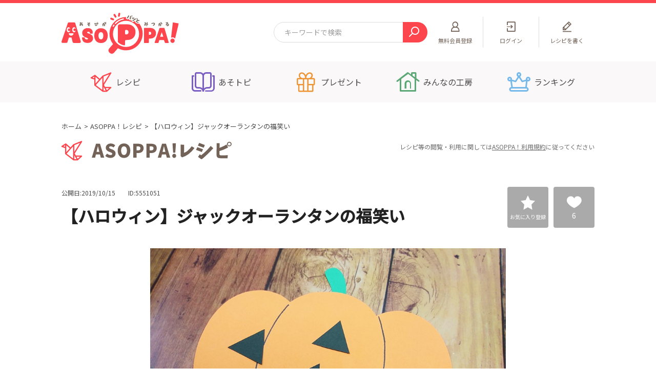

--- FILE ---
content_type: text/html; charset=UTF-8
request_url: https://asoppa.com/asopparecipe/makes/5551051/
body_size: 10853
content:
<!DOCTYPE html>
<html lang="ja" prefix="og: http://ogp.me/ns#">
    <head>
        <!-- Google Tag Manager -->
        <script>(function(w,d,s,l,i){w[l]=w[l]||[];w[l].push({'gtm.start':
        new Date().getTime(),event:'gtm.js'});var f=d.getElementsByTagName(s)[0],
        j=d.createElement(s),dl=l!='dataLayer'?'&l='+l:'';j.async=true;j.src=
        'https://www.googletagmanager.com/gtm.js?id='+i+dl;f.parentNode.insertBefore(j,f);
        })(window,document,'script','dataLayer','GTM-KPHKSHN');</script>
        <!-- End Google Tag Manager -->
        <meta charset="UTF-8">
        <meta http-equiv="X-UA-Compatible" content="ie=edge">

        <title>【ハロウィン】ジャックオーランタンの福笑い ASOPPA！レシピ - あそっぱ！</title>

        <meta name="description" content="伝承あそび福笑いのハロウィンバージョン！かぼちゃに顔のパーツを乗せて、ジャックオーランタンの福笑いを作って遊びましょう。こんなシーンでも：雨の日,家でひまなとき">

                                
        
        <meta property="og:title" content="【ハロウィン】ジャックオーランタンの福笑い ASOPPA！レシピ - あそっぱ！">
<meta property="og:type" content="section">
<meta property="og:description" content="伝承あそび福笑いのハロウィンバージョン！かぼちゃに顔のパーツを乗せて、ジャックオーランタンの福笑いを作って遊びましょう。こんなシーンでも：雨の日,家でひまなとき">
<meta property="og:url" content="https://asoppa.com/asopparecipe/makes/5551051/">
<meta property="og:image" content="https://asoppa.com/html/user_data/recipe/2768/xRq9UenDY5TVeHU0kNHLzk1ZC0Q28H4pLWA10OZX.jpeg">
<meta property="og:site_name" content="ASOPPA！（あそっぱ！）「子どものあそびがパッと見つかる」WEBサイト">

        <meta name="viewport" content="width=device-width,initial-scale=1.0">
        <meta name="format-detection" content="telephone=no">
        <link rel="shortcut icon" type="image/x-icon" href="/html/user_data/assets/favicon.ico">
        <link rel="apple-touch-icon" sizes="180x180" href="/html/user_data/assets/apple-touch-icon.png">
        <!-- css -->
        <link rel="stylesheet" href="/html/user_data/assets/css/import.css">
        <link rel="stylesheet" href="/html/template/default/assets/css/style.css">
        <!-- /css -->
                <script type="application/ld+json">
{
    "@context": "http://schema.org",
    "@type": "BreadcrumbList",
    "itemListElement":[
        {
            "@type": "ListItem",
            "position": 1,
            "item": {
                "@id": "https://asoppa.com/",
                "name": "ホーム"
            }
        }, {
            "@type": "ListItem",
            "position": 2,
            "item":{
                "@id": "https://asoppa.com/asopparecipe/",
                "name": "【折り紙、工作、手遊び、言葉遊びなど】ASOPPA！レシピ"
            }
        }, {
            "@type": "ListItem",
            "position": 3,
            "item":{
                "@id": "https://asoppa.com/asopparecipe/makes/5551051/",
                "name": "【ハロウィン】ジャックオーランタンの福笑い"
            }
        }
    ]
}
</script>
        <script type="text/javascript">
            function readNews()
            {
              $.ajax({
                  url: "https://asoppa.com/api/news/read",
                  type: 'POST',
                  timeout: 10000  // 単位はミリ秒
              }).done(function(response) {
              }).fail(function(jqXHR) {
              });
            }
        </script>
    </head>
    <body>

        <!-- Google Tag Manager (noscript) -->
        <noscript><iframe src="https://www.googletagmanager.com/ns.html?id=GTM-KPHKSHN"
        height="0" width="0" style="display:none;visibility:hidden"></iframe></noscript>
        <!-- End Google Tag Manager (noscript) -->
        <!-- FB -->
        <div id="fb-root"></div>
        <script async defer crossorigin="anonymous" src="https://connect.facebook.net/ja_JP/sdk.js#xfbml=1&amp;version=v8.0" nonce="TL1m9QPL"></script>
                <!-- /FB -->
        
        <div class="l-wrapper is-preload">
                        <header class="l-header js-header gtmAnalytics--header">
        <div class="l-header__topArea__wrap">
                <div class="l-header__topArea">
                                                                                <p class="l-header__logo">
                                        <a href="https://asoppa.com/"><img src="/html/user_data/assets/img/common/logo.svg" alt="ASOPPA！"></a>
                                </p>
                                                                                                                                                <div class="c-searchMin l-header__search">
                                <form id="form1" name="form1" action="https://asoppa.com/search/" method="GET">
                                        <input type="text" name="search" placeholder="キーワードで検索" class="c-searchMin__text">
                                        <button type="submit" class="c-searchMin__submit">
                                                <i class="u-icon-search"></i>
                                        </button>
                                </form>
                        </div>

                        <div class="l-subnav">
                                <ul class="l-subnav__inner">
                                                                                                                                                                                                                                                                <li class="l-subnav__list l-subnav__list--register">
                                                                <a href="https://asoppa.com/entry/">
                                                                        <p>
                                                                                <span class="u-pcShowInline">無料</span>会員登録</p>
                                                                </a>
                                                        </li>
                                                                                                                        <li class="l-subnav__list l-subnav__list--search">
                                                <a href="javascript:void(0);" class="js-header-search">
                                                        <p>検索</p>
                                                </a>
                                        </li>
                                                                                                                                                                                                                                                                <li class="l-subnav__list l-subnav__list--login">
                                                                <a href="https://asoppa.com/mypage/login/">
                                                                        <p>ログイン</p>
                                                                </a>
                                                        </li>
                                                        <li class="l-subnav__list l-subnav__list--write">
                                                                <a href="javascript:void(0);" class="js-modal" data-modalname="login">
                                                                        <p>レシピを書く</p>
                                                                </a>
                                                        </li>
                                                                                                                                                                                                                                                <li class="l-subnav__list l-subnav__list--menu">
                                                <a href="javascript:void(0);" class="js-sp-menu">
                                                        <div class="l-subnav__menuIcon">
                                                                <span class="l-subnav__menuIcon__line"></span>
                                                        </div>
                                                        <p>メニュー</p>
                                                </a>
                                        </li>
                                </ul>
                        </div>
                </div>

                <!-- l-spHeader__slideWord -->
                <div class="l-spHeader__slideWord">
                        <ul class="l-spHeader__slideWordList">
                                <li class="l-spHeader__slideWordList__item">
                                        <a href="https://asoppa.com/search/?mode=search&amp;selection=2&amp;recipe_type=1&amp;category%5B%5D=3">工作</a>
                                </li>
                                <li class="l-spHeader__slideWordList__item">
                    <a href="https://asoppa.com/search/?mode=search&amp;selection=1&amp;recipe_type=all&amp;category%5B%5D=39">ぬりえ</a>
                                </li>
                                <li class="l-spHeader__slideWordList__item">
                                        <a href="https://asoppa.com/search/?mode=search&amp;selection=2&amp;recipe_type=1&amp;category%5B%5D=6">手あそび歌あそび</a>
                                </li>
                                <li class="l-spHeader__slideWordList__item">
                                        <a href="https://asoppa.com/search/?mode=search&amp;selection=2&amp;recipe_type=1&amp;category%5B%5D=14">そとあそび</a>
                                </li>
                                <li class="l-spHeader__slideWordList__item">
                                        <a href="https://asoppa.com/search/?mode=search&amp;selection=2&amp;recipe_type=1&amp;category%5B%5D=5">ことばあそび</a>
                                </li>
                                <li class="l-spHeader__slideWordList__item">
                                        <a href="https://asoppa.com/search/?mode=search&amp;selection=2&amp;recipe_type=1&amp;category%5B%5D=2">折り紙</a>
                                </li>
                                <li class="l-spHeader__slideWordList__item">
                                        <a href="https://asoppa.com/search/?mode=search&amp;selection=2&amp;recipe_type=1&amp;category%5B%5D=19">読み聞かせ</a>
                                </li>
                                <li class="l-spHeader__slideWordList__item">
                                        <a href="https://asoppa.com/search/?mode=search&amp;selection=3&amp;recipe_type=3&amp;category%5B%5D=22">なぞなぞ</a>
                                </li>
                                <li class="l-spHeader__slideWordList__item">
                    <a href="https://asoppa.com/search/?mode=search&amp;selection=3&amp;recipe_type=3&amp;category%5B%5D=24">まちがいさがし</a>
                                </li>
                                <li class="l-spHeader__slideWordList__item">
                                        <a href="https://asoppa.com/search/?mode=search&amp;selection=3&amp;recipe_type=3&amp;category%5B%5D=33">あるなしクイズ</a>
                                </li>
                                <li class="l-spHeader__slideWordList__item">
                                        <a href="https://asoppa.com/search/?mode=search&amp;selection=3&amp;recipe_type=3&amp;category%5B%5D=26">回文クイズ</a>
                                </li>
                                <li class="l-spHeader__slideWordList__item">
                                        <a href="https://asoppa.com/search/?mode=search&amp;selection=3&amp;recipe_type=3&amp;category%5B%5D=21">ことばあそびクイズ</a>
                                </li>
                                <li class="l-spHeader__slideWordList__item">
                                        <a href="https://asoppa.com/search/?mode=search&amp;selection=3&amp;recipe_type=3&amp;category%5B%5D=32">タングラム</a>
                                </li>
                        </ul>
                </div>
                <!-- / l-spHeader__slideWord -->

                <!-- sp header FixedMenu -->
                <div class="l-spHeaderFixedMenu js-spheaderFixed">
                                    <div class="l-spHeaderSearch">
                <div class="l-spHeaderSearch__inner">
                    <div class="c-search js-search-select">
                        <form id="form1" name="form1" action="https://asoppa.com/search/" method="get" data-url-search="https://asoppa.com/search/" data-url-koubo="https://asoppa.com/koubo/">
                            <div class="c-search__form">
                                <input name="keyword" value="" type="search" class="c-search__text" placeholder="キーワードで検索">
                                <div class="c-search__select">
                                    <p class="c-search__select__btn">すべてのレシピ</p>
                                    <ul class="c-search__select__list">
                                        <li data-url-type="search" data-recipe-type="all" data-user-type="" data-selection="1">すべてのレシピ</li>
                                        <li data-url-type="search" data-recipe-type="1" data-user-type="" data-selection="2">ASOPPA！レシピ</li>
                                        <li data-url-type="search" data-recipe-type="3" data-user-type="" data-selection="3">ひらめきASOPPA！</li>
                                        <li data-url-type="search" data-recipe-type="" data-user-type="1" data-selection="4">ASOPPA！会員レシピ</li>
                                        <li data-url-type="search" data-recipe-type="" data-user-type="2" data-selection="5">専門家レシピ</li>
                                        <li data-url-type="search" data-recipe-type="" data-user-type="3" data-selection="6">法人・公的機関レシピ</li>
                                        <li data-url-type="koubo" data-recipe-type="" data-user-type="">みんなの工房</li>
                                    </ul>
                                </div>
                                <button type="submit" class="c-search__submit"><i class="u-icon-search"></i></button>
                            </div>
                            <input type="hidden" class="js-recipe-type" name="recipe_type" value="">
                            <input type="hidden" class="js-user-type" name="user_type" value="">
                            <input type="hidden" class="js-selection" name="selection" value="">
                        </form>
                    </div>
                                    </div>
            </div>
            
                        <!-- sp header Category -->
                        <div class="l-spHeaderCategory">
                                <div class="l-spmenu__nav l-spmenu__nav--headerfixed">
                                        <ul class="l-spmenu__nav__items">
                                                <li>
                                                        <a href="https://asoppa.com/asopparecipe/" class="l-spmenu__nav__btn l-spmenu__nav__btn--icn">
                                                                <i class="u-icon-recipe"></i>
                                                                <p>あそびのアイデア</p>
                                                        </a>
                                                </li>
                                                <li>
                                                        <a href="https://asoppa.com/hiramekiasoppa/" class="l-spmenu__nav__btn l-spmenu__nav__btn--icn">
                                                                <i class="u-icon-hirameki"></i>
                                                                <p>知育クイズ</p>
                                                        </a>
                                                </li>
                                                <li>
                                                        <a href="https://asoppa.com/asotopics/" class="l-spmenu__nav__btn l-spmenu__nav__btn--icn">
                                                                <i class="u-icon-asotopics"></i>
                                                                <p>くらしのトピック</p>
                                                        </a>
                                                </li>
                                                <li>
                                                        <a href="https://asoppa.com/campaign/" class="l-spmenu__nav__btn l-spmenu__nav__btn--icn">
                                                                <i class="u-icon-campaign"></i>
                                                                <p>プレゼント</p>
                                                        </a>
                                                </li>
                                        </ul>
                                </div>
                        </div>
                        <!-- / sp header Category -->
                </div>
                <!-- / sp header FixedMenu -->
        </div>

            <div class="l-gnav js-gnav-current">
        <nav class="l-gnav__inner">
            <ul>
                <li class="l-gnav__list l-gnav__list--asopparecipe js-gnav-dropdown">
                    <a href="javascript:void(0);" data-current-url="https://asoppa.com/asopparecipe/"><p>レシピ</p></a>
                    <div class="l-gnav__submenu">
                        <div class="l-gnav__submenu__inner">
                            <div class="l-gnav__submenu__section l-gnav__submenu__section--recipe">
                                <div class="l-gnav__submenu__sttlArea">
                                    <a href="https://asoppa.com/asopparecipe/">
                                        <i class="l-gnav__submenu__icn u-icon-recipe"></i>
                                        <p class="l-gnav__submenu__copy">あそびがたくさん大集合</p>
                                        <p class="l-gnav__submenu__sttl">ASOPPA！レシピ</p>
                                    </a>
                                </div>
                                <ul class="l-gnav__submenu__recipeList">
                                    <li><a href="https://asoppa.com/search/?mode=search&amp;selection=2&amp;recipe_type=1&amp;category%5B%5D=2">折り紙</a></li>
                                    <li><a href="https://asoppa.com/search/?mode=search&amp;selection=2&amp;recipe_type=1&amp;category%5B%5D=3">工作</a></li>
                                    <li><a href="https://asoppa.com/search/?mode=search&amp;selection=2&amp;recipe_type=1&amp;category%5B%5D=5">ことばあそび</a></li>
                                    <li><a href="https://asoppa.com/search/?mode=search&amp;selection=2&amp;recipe_type=1&amp;category%5B%5D=6">手あそび歌あそび</a></li>
                                    <li><a href="https://asoppa.com/search/?mode=search&amp;selection=2&amp;recipe_type=1&amp;category%5B%5D=14">そとあそび</a></li>
                                    <li><a href="https://asoppa.com/search/?mode=search&amp;selection=2&amp;recipe_type=1&amp;category%5B%5D=19">読み聞かせ</a></li>
                                </ul>
                            </div>
                            <div class="l-gnav__submenu__section l-gnav__submenu__section--hirameki">
                                <div class="l-gnav__submenu__sttlArea">
                                    <a href="https://asoppa.com/hiramekiasoppa/">
                                        <i class="l-gnav__submenu__icn u-icon-hirameki"></i>
                                        <p class="l-gnav__submenu__copy">頭をつかってあそんでまなぼう！</p>
                                        <p class="l-gnav__submenu__sttl">ひらめきASOPPA！</p>
                                    </a>
                                </div>
                                <ul class="l-gnav__submenu__recipeList">
                                    <li><a href="https://asoppa.com/search/?mode=search&amp;selection=3&amp;recipe_type=3&amp;category%5B%5D=22">なぞなぞ</a></li>
                                    <li><a href="https://asoppa.com/search/?mode=search&amp;selection=3&amp;recipe_type=3&amp;category%5B%5D=24">間違いさがし</a></li>
                                    <li><a href="https://asoppa.com/search/?mode=search&amp;selection=3&amp;recipe_type=3&amp;category%5B%5D=21">ことばあそびクイズ</a></li>
                                    <li><a href="https://asoppa.com/search/?mode=search&amp;selection=3&amp;recipe_type=3&amp;category%5B%5D=33">あるなしクイズ</a></li>
                                    <li><a href="https://asoppa.com/search/?mode=search&amp;selection=3&amp;recipe_type=3&amp;category%5B%5D=26">回文クイズ</a></li>
                                    <li><a href="https://asoppa.com/search/?mode=search&amp;selection=3&amp;recipe_type=3&amp;category%5B%5D=32">タングラム</a></li>
                                </ul>
                            </div>
                            <div class="l-gnav__submenu__section">
                                <div class="l-gnav__submenu__section--buttons">
                                    <p class="c-button"><a href="https://asoppa.com/user/"><span>みんなのレシピ</span></a></p>
                                    <p class="c-button c-button--brown"><a href="https://asoppa.com/expert/"><span>専門家レシピ</span></a></p>
                                    <p class="c-button c-button--navy"><a href="https://asoppa.com/tokusen/"><span>法人・公的機関レシピ</span></a></p>
                                </div>
                            </div>
                        </div>
                    </div>
                </li>
                <li class="l-gnav__list l-gnav__list--asotopics">
                    <a href="https://asoppa.com/asotopics/"><p>あそトピ</p></a>
                </li>
                <li class="l-gnav__list l-gnav__list--campaign">
                    <a href="https://asoppa.com/campaign/"><p>プレゼント</p></a>
                </li>
                <li class="l-gnav__list l-gnav__list--kobo">
                    <a href="https://asoppa.com/koubo/"><p>みんなの工房</p></a>
                </li>
                <li class="l-gnav__list l-gnav__list--ranking">
                    <a href="https://asoppa.com/ranking/"><p>ランキング</p></a>
                </li>
            </ul>
        </nav>
    </div>
    
            <div class="l-spmenu">
        <div class="l-spmenu__inner">
                                    <div class="l-spmenu__nonMember">
                <p class="c-button"><a href="https://asoppa.com/mypage/login/"><span>ログイン</span></a></p>
                <p class="c-button c-button--yellow"><a href="https://asoppa.com/entry/"><span>無料会員登録</span></a></p>
            </div>
                                                                        <div class="l-spmenu__nav">
                <ul>
                    <li>
                        <a href="https://asoppa.com/asopparecipe/" class="l-spmenu__nav__btn l-spmenu__nav__btn--icn l-spmenu__nav__btn--BgYellow">
                            <i class="u-icon-recipe"></i>
                            <p class="l-spmenu__nav__subtext">あそびがたくさん大集合！</p>
                            <p>ASOPPA！レシピ</p>
                        </a>
                    </li>
                    <li>
                        <a href="https://asoppa.com/hiramekiasoppa/" class="l-spmenu__nav__btn l-spmenu__nav__btn--icn l-spmenu__nav__btn--BgYellow">
                            <i class="u-icon-hirameki"></i>
                            <p class="l-spmenu__nav__subtext">頭をつかってあそんでまなぼう！</p>
                            <p>ひらめきASOPPA！</p>
                        </a>
                    </li>
                    <li>
                        <a href="https://asoppa.com/campaign/" class="l-spmenu__nav__btn l-spmenu__nav__btn--icn">
                            <i class="u-icon-campaign"></i>
                            <p>キャンペーン</p>
                        </a>
                    </li>
                    <li>
                        <a href="https://asoppa.com/asotopics/" class="l-spmenu__nav__btn l-spmenu__nav__btn--icn">
                            <i class="u-icon-asotopics"></i>
                            <p class="l-spmenu__nav__subtext">子育ての知恵袋</p>
                            <p>あそトピ</p>
                        </a>
                    </li>
                    <li>
                        <a href="https://asoppa.com/ranking/" class="l-spmenu__nav__btn l-spmenu__nav__btn--icn">
                            <i class="u-icon-ranking"></i>
                            <p>ASOPPA！ランキング</p>
                        </a>
                    </li>
                    <li>
                        <a href="https://asoppa.com/koubo/" class="l-spmenu__nav__btn l-spmenu__nav__btn--icn">
                            <i class="u-icon-kobo"></i>
                            <p class="l-spmenu__nav__subtext">ASOPPA！ユーザー一覧</p>
                            <p>みんなの工房</p>
                        </a>
                    </li>
                    <li>
                        <a href="https://asoppa.com/announcements/" class="l-spmenu__nav__btn">
                            <p>お知らせ</p>
                        </a>
                    </li>
                    <li>
                        <a href="https://asoppa.com/faq/" class="l-spmenu__nav__btn">
                            <p>よくあるご質問</p>
                        </a>
                    </li>
                    <li>
                        <a href="https://asoppa.com/products/" class="l-spmenu__nav__btn">
                            <p>ASOPPA！(あそっぱ！)とは？</p>
                        </a>
                    </li>
                                    </ul>
            </div>
            <div class="l-spmenu__sns">
                <p class="l-spmenu__sns__sttl">ASOPPA！公式アカウント</p>
                <ul class="l-spmenu__sns__icons">
                    <li>
                        <a href="https://twitter.com/ASOPPA_official" target="_blank">
                            <img src="/html/user_data/assets/img/common/x-icon.png" alt="X">
                        </a>
                    </li>
                    <li>
                        <a href="https://www.facebook.com/asoppa.official/" target="_blank">
                            <img src="/html/user_data/assets/img/common/icon_facebook.png" alt="facebook">
                        </a>
                    </li>
                    <li>
                        <a href="https://www.youtube.com/channel/UC6ZudsvZNtZmdRFLpAXfmuQ" target="_blank">
                            <img src="/html/user_data/assets/img/common/icon_asoppa.svg" alt="">
                            <p class="l-spmenu__sns__youtubeText">公式youtube<br>アカウント</p>
                        </a>
                    </li>
                </ul>
            </div>
            <div class="l-spmenu__top">
                <p><a href="https://asoppa.com/"><img src="/html/user_data/assets/img/common/logo.svg" alt="ASOPPA！"></a></p>
            </div>
        </div>
    </div>
    

</header>
<!-- /.l-header -->
                    <main class="l-main gtmAnalytics--maincts">

            <div class="l-breadcrumb">
        <ol>
            <li><a href="https://asoppa.com/">ホーム</a></li>
            <li><a href="https://asoppa.com/asopparecipe/">ASOPPA！レシピ</a></li>
            <li>【ハロウィン】ジャックオーランタンの福笑い</li>
        </ol>
    </div>
        <div class="c-titleMain c-titleMain--icnAsopparecipe c-titleMain--notes">
            <p class="c-titleMain__titleText c-titleMain__titleText--img">
                                    <img src="/html/user_data/assets/img/common/ttl_asopparecipe.svg" alt="ASOPPA！レシピ">
                            </p>
           <p class="c-titleMain__note">レシピ等の閲覧・利用に関しては<a href="https://asoppa.com/terms/">ASOPPA！利用規約</a>に従ってください</p>
        </div>

        <div class="l-container">
            <article class="l-contents">

                <div class="p-postHader">
                    <div class="p-postHader__wrap">
                        <div class="p-postHader__titleArea">
                            <div class="p-postHader__info">
                                <p class="p-postHader__date">公開日:2019/10/15</p>
                                <p class="p-postHader__id">ID:5551051</p>
                                                            </div>
                            <h1 class="p-postHader__title">【ハロウィン】ジャックオーランタンの福笑い</h1>
                        </div>
                        <div class="p-postHader__btnArea">
                            <div class="c-squareBtn c-squareBtn__favo">
                                                                <button class="c-squareBtn__inner js-modal" data-modalName="login">
                                <span>お気に入り登録</span>
                                </button>
                                                            </div>
                            <div class="c-squareBtn c-squareBtn__like"><a class="c-squareBtn__inner like_btn" href="javascript:void(0)"><span class="counter">6</span></a></div>
                        </div>
                    </div>
                </div>
                <!-- /.p-postHader -->

                <div class="p-authorInfo p-authorInfo--visual">
					                        <div class="p-authorInfo__visual">
                            <img src="/html/user_data/recipe/2768/xRq9UenDY5TVeHU0kNHLzk1ZC0Q28H4pLWA10OZX.jpeg" alt="">
                        </div>
                    				</div>
				<!-- /.c-authorInfo -->
               
                                <div class="p-commonSection u-mb45sp">
                    <div class="c-textBlock">
                        <p>伝承あそび福笑いのハロウィンバージョン！<br />
かぼちゃに顔のパーツを乗せて、ジャックオーランタンの福笑いを作って遊びましょう。<br />
<br />
こんなシーンでも：雨の日,家でひまなとき</p>
                    </div>
                    <!-- /.c-textBlock -->
                </div>
                <!-- /.p-commonSection -->
                
                <div class="p-authorInfo p-authorInfo--asopparecipe">
                    <div class="p-authorInfo__inner">
                        <div class="p-authorInfo__data">
                            <figure class="p-authorInfo__photo">
                                                                <a href="https://asoppa.com/mystudio/1275043/">
                                                                                                    <img src="/html/user_data/profile/29/sYAEYbbp2ztdPkIB4LfXtTifE252eOuRy3ejyHKV.png">
                                                                </a>
                                <figcaption>
                                                                            <p class="c-iconJob c-iconJob--expert"><span>専門家</span></p>
                                        <p>ASOPPA！事務局</p>
                                    </a>
                                </figcaption>
                            </figure>
                            <div class="p-authorInfo__textArea">
                                                                <ul class="p-authorInfo__list">
                                                                        <li><i class="u-icon-ninzu"></i>目安人数：3人～</li>
                                                                                                            <li><i class="u-icon-time"></i>目安時間：～5分</li>
                                                                                                            <li><i class="u-icon-difficult"></i>難易度：かんたん</li>
                                                                                                            <li><i class="u-icon-age"></i>対象年齢：3歳～</li>
                                                                    </ul>
                                                                <dl class="p-authorInfo__category">
                                    <dt>カテゴリー</dt>
                                    <dd class="kugiri_wrap">
                                                                                                                    <a href="https://asoppa.com/search/?mode=search&amp;selection=2&amp;recipe_type=1&amp;category%5B%5D=1">室内あそび</a><strong class="kugiri">、</strong>
                                                                                <a href="https://asoppa.com/search/?mode=search&amp;selection=2&amp;recipe_type=1&amp;category%5B%5D=3">工作</a><strong class="kugiri">、</strong>
                                                                                <a href="https://asoppa.com/search/?mode=search&amp;selection=2&amp;recipe_type=1&amp;category%5B%5D=12">伝承あそび</a><strong class="kugiri">、</strong>
                                                                                                                </dd>
                                </dl>
                                                                <p class="p-authorInfo__report">
                                    <a href="javascript:void(0);" class="js-modal" data-modalName="login">報告する</a>
                                </p>
                                                            </div>
                        </div>
                    </div>
                </div>
                <!-- /.c-authorInfo -->


                <!-- AD -->
<div class="c-contentsAd">
    <div class="c-contentsAd__item">
        <script async src="https://pagead2.googlesyndication.com/pagead/js/adsbygoogle.js"></script>
        <!-- Asoppa_PC_300_250_BOTTOM_L -->
<ins class="adsbygoogle"
     style="display:inline-block;width:300px;height:250px"
     data-ad-client="ca-pub-1603760750693213"
     data-ad-slot="4378773376"></ins>
<script>
     (adsbygoogle = window.adsbygoogle || []).push({});
</script>
    </div>
    <div class="c-contentsAd__item">
       <script async src="https://pagead2.googlesyndication.com/pagead/js/adsbygoogle.js"></script>
       <!-- Asoppa_PC_300_250_TOP_R -->
<ins class="adsbygoogle"
     style="display:inline-block;width:300px;height:250px"
     data-ad-client="ca-pub-1603760750693213"
     data-ad-slot="8719780973"></ins>
<script>
     (adsbygoogle = window.adsbygoogle || []).push({});
</script>
    </div>
</div>
<!-- /AD -->


                                <section class="p-commonSection">
                    <h2 class="c-titleSec">利用道具・材料</h2>
                    <ul class="c-bgList">
                                                <li>画用紙</li>
                        
                                                <li>マジック</li>
                        
                                                <li>はさみ</li>
                        
                        
                        
                        
                        
                        
                        
                        
                        
                        
                        
                        
                        
                        
                        
                        
                        
                        
                        
                        
                        
                        
                        
                        
                        
                        
                        
                                            </ul>
                </section>
                <!-- /.p-commonSection -->
                
                                <section class="p-commonSection">
                    <h2 class="c-titleSec">遊び方・作り方</h2>
                    <ul class="c-cardList">
                        <!-- モーダル内の開始スライド番号を入れる -> data-recipeSlideIndex="1" -->
                                                <li>
                            <figure>
                                                                <a href="javascript:void(0);" class="c-cardList__img js-modal" data-modalName="recipe" data-recipeSlideIndex="1">
                                    <span><img src="/html/user_data/recipe/2768/S88GP4Dam7PxzH1VjQjp6oXdJAnfP3JKSaxUYWaZ.png" alt=""></span>
                                </a>
                                                                                                <figcaption class="c-cardList__caption">オレンジ色の画用紙にかぼちゃの形を描き、切り抜く。<br />
顔のパーツは黒のマジックで描くか、黒い画用紙を使って切り抜き用意する。</figcaption>
                                                            </figure>
                        </li>
                                                                        <li>
                            <figure>
                                                                <a href="javascript:void(0);" class="c-cardList__img js-modal" data-modalName="recipe" data-recipeSlideIndex="2">
                                    <span><img src="/html/user_data/recipe/2768/ydx4nkc2iycFrhjvD9SfPNtF2MHdId4Jmh3l5fLU.png" alt=""></span>
                                </a>
                                                                                                <figcaption class="c-cardList__caption">目をつぶったり目隠ししたりして準備をする。</figcaption>
                                                            </figure>
                        </li>
                                                                        <li>
                            <figure>
                                                                <a href="javascript:void(0);" class="c-cardList__img js-modal" data-modalName="recipe" data-recipeSlideIndex="3">
                                    <span><img src="/html/user_data/recipe/2768/YCpBvS0YrEnTjKKDe5glr5rYxqT25XNYq12u6Knh.png" alt=""></span>
                                </a>
                                                                                                <figcaption class="c-cardList__caption">ほかの子が顔のパーツを手渡しして、目隠しをしている子がかぼちゃの上に乗せていく。<br />
声をかけて誘導してあげるとよい。</figcaption>
                                                            </figure>
                        </li>
                                                                        <li>
                            <figure>
                                                                <a href="javascript:void(0);" class="c-cardList__img js-modal" data-modalName="recipe" data-recipeSlideIndex="4">
                                    <span><img src="/html/user_data/recipe/2768/UKZ8xWfssgo93zPnvzfDepElcFYAmtB91M1QTAe4.png" alt=""></span>
                                </a>
                                                                                                <figcaption class="c-cardList__caption">パーツをすべて乗せ終わったら、目隠しを外して完成した顔を確認する。</figcaption>
                                                            </figure>
                        </li>
                                                                                                                                                                                                                                                                                                                                                                                            </ul>
                </section>
                <!-- /.p-commonSection -->
                
                
                                <section class="p-section p-section--recommendedRecipeAsopparecipe">
					<h2 class="p-section__title p-section__title--img p-section__title--recommendedRecipe">
                        <img src="/html/user_data/assets/img/common/ttl_recommended_recipe.svg" alt="あなたにおすすめのレシピ" class="u-pcShowInline">
                        <img src="/html/user_data/assets/img/common/ttl_recommended_recipe.svg" alt="あなたにおすすめのレシピ" class="u-spShowInline">
                    </h2>

                    <div class="c-contentSlide c-contentSlide--column3">
						<div class="c-contentSlide__items js-slick-content-column3 js-slick-content-spslidesToShow2">
                                                            <div class="c-contentSlide__item">
                                    <a href="https://asoppa.com/asopparecipe/makes/9800064/" class="for_link_block">
                                        <div class="c-contentSlide__image">
                                            <figure class="image">
                                                                                                <img src="/html/user_data/recipe/1075/VjtJoEOvhE8Zyd0CUq0ofptJ0LLAumY190sLzXeX.png" alt="" />
                                                                                            </figure>
                                        </div>
                                        <div class="c-contentSlide__detail c-contentSlide__detail--userName" data-mh="text-box">
                                            <div class="c-contentSlide__text">
                                                <p class="c-contentSlide__title">ペットボトル空気砲-工作</p>
                                                <div class="c-contentSlide__user">
                                                                                                            <img src="/html/user_data/profile/29/sYAEYbbp2ztdPkIB4LfXtTifE252eOuRy3ejyHKV.png">
                                                                                                        <p class="c-contentSlide__name">ASOPPA！事務局</p>
                                                </div>
                                            </div>
                                        </div>
                                    </a>
                                </div>
                                                            <div class="c-contentSlide__item">
                                    <a href="https://asoppa.com/asopparecipe/makes/8536042/" class="for_link_block">
                                        <div class="c-contentSlide__image">
                                            <figure class="image">
                                                                                                <img src="/html/user_data/recipe/734/GdQhX4YEqC6nRthllhYSKSHOw2HCWM2eYSlMqRMa.png" alt="" />
                                                                                            </figure>
                                        </div>
                                        <div class="c-contentSlide__detail c-contentSlide__detail--userName" data-mh="text-box">
                                            <div class="c-contentSlide__text">
                                                <p class="c-contentSlide__title">紙てぶくろ人形-工作</p>
                                                <div class="c-contentSlide__user">
                                                                                                            <img src="/html/user_data/profile/5/0428055129_6088f7e1721b8.png">
                                                                                                        <p class="c-contentSlide__name">田中世津子</p>
                                                </div>
                                            </div>
                                        </div>
                                    </a>
                                </div>
                                                            <div class="c-contentSlide__item">
                                    <a href="https://asoppa.com/asopparecipe/makes/4063185/" class="for_link_block">
                                        <div class="c-contentSlide__image">
                                            <figure class="image">
                                                                                                <img src="/html/user_data/recipe/633/qZbw61IdNTRBUomGYddnJWT3RyJS8v4zOFciqfQ0.png" alt="" />
                                                                                            </figure>
                                        </div>
                                        <div class="c-contentSlide__detail c-contentSlide__detail--userName" data-mh="text-box">
                                            <div class="c-contentSlide__text">
                                                <p class="c-contentSlide__title">これはすごい！牛乳パックが大活躍の「うごくパノラマタウン」-工作...</p>
                                                <div class="c-contentSlide__user">
                                                                                                            <img src="/html/user_data/profile/6/0428054538_6088f682cd756.png">
                                                                                                        <p class="c-contentSlide__name">黒須和清</p>
                                                </div>
                                            </div>
                                        </div>
                                    </a>
                                </div>
                                                    </div>
                    </div>
                </section>
                                 <!-- /p-section -->

                <section class="p-commonSection">
                    
                    <!-- いいねボタン：クリック後class → disabled -->
                    <div class="c-likeBtn">
                        <div class="like">
                            <a href="javascript:void(0)" class="like_btn">
                                <div class="c-likeBtn__num"><p><span class="counter">6</span></p></div>
                                <div class="c-likeBtn__text"><p><span>レシピが気に入ったらいいね！</span></p></div>
                            </a>
                        </div>
                    </div>
                    <!-- / いいねボタン -->
                </section>
                <!-- /.p-commonSection -->

                
                <section class="p-commonSection">
                    <div class="c-sceneList">
                                                <div class="c-sceneList__item">
                            <div class="c-sceneList__dt">
                                <h3 class="c-sceneList__dt__sttl"><i class="u-icon-season"></i>こんな季節にも</h3>
                            </div>
                            <div class="c-sceneList__dd">
                                <p class="kugiri_wrap">
                                                                        <a href="https://asoppa.com/search/?mode=search&amp;selection=2&amp;recipe_type=1&amp;season%5B%5D=10">10月</a><strong class="kugiri">、</strong>
                                                                        <a href="https://asoppa.com/search/?mode=search&amp;selection=2&amp;recipe_type=1&amp;season%5B%5D=19">ハロウィン</a><strong class="kugiri">、</strong>
                                                                    </p>
                            </div>
                        </div>
                                                                        <div class="c-sceneList__item">
                            <div class="c-sceneList__dt">
                                <h3 class="c-sceneList__dt__sttl"><i class="u-icon-scene"></i>こんなシーンにも</h3>
                            </div>
                            <div class="c-sceneList__dd">
                                <p class="kugiri_wrap">
                                                                        <a href="https://asoppa.com/search/?mode=search&amp;selection=2&amp;recipe_type=1&amp;scene%5B%5D=1">雨の日</a><strong class="kugiri">、</strong>
                                                                        <a href="https://asoppa.com/search/?mode=search&amp;selection=2&amp;recipe_type=1&amp;scene%5B%5D=2">家でひまなとき</a><strong class="kugiri">、</strong>
                                                                    </p>
                            </div>
                        </div>
                                                                        <div class="c-sceneList__item">
                            <div class="c-sceneList__dt">
                                <h3 class="c-sceneList__dt__sttl"><i class="u-icon-tag"></i>タグ</h3>
                            </div>
                            <div class="c-sceneList__dd">
                                <div class="c-postTag">
                                    <ul class="c-postTag__ul">
                                                                                <li class="kugiri_wrap">
                                            <a href="https://asoppa.com/search/?mode=search&amp;selection=2&amp;recipe_type=1&amp;tag%5B%5D=5">簡単</a><strong class="kugiri">、</strong>
                                        </li>
                                                                                <li class="kugiri_wrap">
                                            <a href="https://asoppa.com/search/?mode=search&amp;selection=2&amp;recipe_type=1&amp;tag%5B%5D=7">親子で</a><strong class="kugiri">、</strong>
                                        </li>
                                                                                <li class="kugiri_wrap">
                                            <a href="https://asoppa.com/search/?mode=search&amp;selection=2&amp;recipe_type=1&amp;tag%5B%5D=20">定番</a><strong class="kugiri">、</strong>
                                        </li>
                                                                                <li class="kugiri_wrap">
                                            <a href="https://asoppa.com/search/?mode=search&amp;selection=2&amp;recipe_type=1&amp;tag%5B%5D=42">笑える</a><strong class="kugiri">、</strong>
                                        </li>
                                                                            </ul>
                                </div>
                            </div>
                        </div>
                                            </div>
                    <!-- /.c-sceneList -->
                </section>
                <!-- /.p-commonSection -->

                <section class="p-commonSection">
                    <h2 class="c-titleSec">あそれぽ</h2>
                                        <div class="c-writeAsorepo">
                                                <p class="c-writeAsorepo__non"><span>あそれぽはまだありません</span></p>
                                                <div class="c-writeAsorepo__note">
                            <p>あそれぽは掲載されている<br class="u-spShowInline">レシピで作ったり遊んだりした<br>「あそんだレポート」をレシピ投稿主に送るものです。<br class="u-pcShowInline">感想や頂いたあそれぽに返信もできますので、気軽に送ってみましょう！</p>
                        </div>
                        <div class="c-buttonWrp">
                            <p class="c-button">
                                <a href="javascript:void(0);" class="js-modal" data-modalName="login">
                                    <span>あそれぽを書く</span>
                                </a>
                            </p>
                        </div>
                    </div>
                </section>
                <!-- /.p-commonSection -->

                <div class="p-recipeAuthor">
                    <div class="p-recipeAuthor__inner">
                        <figure class="p-recipeAuthor__header">
                                                        <a href="https://asoppa.com/mystudio/1275043/">
                                                                                        <img src="/html/user_data/profile/29/sYAEYbbp2ztdPkIB4LfXtTifE252eOuRy3ejyHKV.png">
                                                        </a>
                            <figcaption>
                                <p class="p-recipeAuthor__header__sttl">このレシピを書いた人</p>
                                <p class="p-recipeAuthor__header__job p-recipeAuthor__header__job__expert">専門家</p>
                                <p class="p-recipeAuthor__header__author"><a href="https://asoppa.com/mystudio/1275043/">ASOPPA！事務局</a></p>
                            </figcaption>
                        </figure>
                        <div class="p-recipeAuthor__content">
                            <div>
                                                                                                        子どもと子どもを取り巻く全ての人々に笑顔を届けるべく、老若男女問わずのメンバーで頑張っています！ 「現在の仕事内容は？」と聞かれると、「折り紙折ったり、工作したりしています」と答え、「え？」と言われることを楽しんでもいます。 是非、みなさんでASOPPA！を楽しんでいただき、盛り上げてください♪ ★フェイスブック：https://www.facebook.com/asoppa.official/ ★ツイッター：https://twitter.com/ASOPPA_official
                                                                                                </div>
                        </div>
                        <div class="c-buttonWrp">
                            <p class="c-button"><a href="https://asoppa.com/mystudio/1275043/"><span>投稿者の工房を見る</span></a></p>
                        </div>
                    </div>
                </div>

                <!-- SNS -->
                <div class="c-social">
                    <p class="c-social__title"><span><img src="/html/user_data/assets/img/common/ttl_sns_share.svg" alt="みんなにシェアしよう"></span></p>
                    <ul class="c-social__items">
                        <!-- textには各記事タイトル（h1）、urlには各記事のURLがはいります -->
                        <li class="c-social__item"><a href="https://twitter.com/intent/tweet?text=【ハロウィン】ジャックオーランタンの福笑い&amp;url=https://asoppa.com/asopparecipe/makes/5551051/"><img src="/html/user_data/assets/img/common/icon_twitter.png" alt="twitter"></a></li>
                        <li class="c-social__item"><a href="http://www.facebook.com/share.php?u=https://asoppa.com/asopparecipe/makes/5551051/"><img src="/html/user_data/assets/img/common/icon_facebook.png" alt="facebook"></a></li>
                        <li class="c-social__item"><a href="http://line.me/R/msg/text/?【ハロウィン】ジャックオーランタンの福笑い%20https://asoppa.com/asopparecipe/makes/5551051/"><img src="/html/user_data/assets/img/common/icon_line.png" alt="LINE"></a></li>
                    </ul>
                    <ul class="c-social__listText">
                        <li>・掲載内容や連絡先等は、現在と異なる場合があります。</li>
                    </ul>
                </div>
                <!-- / SNS -->

            </article>
            <!-- /.l-contents -->
        </div>
        <!-- /.l-container -->

        <hr class="c-border c-border--footer">

        <br>

        
                <!-- modal レシピ -->
        <div class="c-modal js-modal-contents" data-modalName="recipe">
            <div class="c-modal__container">
                <div class="c-modal__inner">
                    <div class="c-modal__content">
                        <!-- ▼modal content -->
                        <h3 class="c-titleSec">【ハロウィン】ジャックオーランタンの福笑い</h3>
                        <div class="c-mdoalRecipe">
                            <div class="c-mdoalRecipe__items js-modal-recipe">
                                                                <div class="c-mdoalRecipe__item">
                                    <p class="c-mdoalRecipe__num">1</p>
                                                                        <div class="c-mdoalRecipe__image">
                                        <img src="/html/user_data/recipe/2768/S88GP4Dam7PxzH1VjQjp6oXdJAnfP3JKSaxUYWaZ.png" alt="オレンジ色の画用紙にかぼちゃの形を描き、切り抜く。
顔のパーツは黒のマジックで描くか、黒い画用紙を使って切り抜き用意する。">
                                    </div>
                                                                                                            <div class="c-mdoalRecipe__text">
                                        <p>オレンジ色の画用紙にかぼちゃの形を描き、切り抜く。<br />
顔のパーツは黒のマジックで描くか、黒い画用紙を使って切り抜き用意する。</p>
                                    </div>
                                                                    </div>
                                
                                                                <div class="c-mdoalRecipe__item">
                                    <p class="c-mdoalRecipe__num">2</p>
                                                                        <div class="c-mdoalRecipe__image">
                                        <img src="/html/user_data/recipe/2768/ydx4nkc2iycFrhjvD9SfPNtF2MHdId4Jmh3l5fLU.png" alt="目をつぶったり目隠ししたりして準備をする。">
                                    </div>
                                                                                                            <div class="c-mdoalRecipe__text">
                                        <p>目をつぶったり目隠ししたりして準備をする。</p>
                                    </div>
                                                                    </div>
                                
                                                                <div class="c-mdoalRecipe__item">
                                    <p class="c-mdoalRecipe__num">3</p>
                                                                        <div class="c-mdoalRecipe__image">
                                        <img src="/html/user_data/recipe/2768/YCpBvS0YrEnTjKKDe5glr5rYxqT25XNYq12u6Knh.png" alt="ほかの子が顔のパーツを手渡しして、目隠しをしている子がかぼちゃの上に乗せていく。
声をかけて誘導してあげるとよい。">
                                    </div>
                                                                                                            <div class="c-mdoalRecipe__text">
                                        <p>ほかの子が顔のパーツを手渡しして、目隠しをしている子がかぼちゃの上に乗せていく。<br />
声をかけて誘導してあげるとよい。</p>
                                    </div>
                                                                    </div>
                                
                                                                <div class="c-mdoalRecipe__item">
                                    <p class="c-mdoalRecipe__num">4</p>
                                                                        <div class="c-mdoalRecipe__image">
                                        <img src="/html/user_data/recipe/2768/UKZ8xWfssgo93zPnvzfDepElcFYAmtB91M1QTAe4.png" alt="パーツをすべて乗せ終わったら、目隠しを外して完成した顔を確認する。">
                                    </div>
                                                                                                            <div class="c-mdoalRecipe__text">
                                        <p>パーツをすべて乗せ終わったら、目隠しを外して完成した顔を確認する。</p>
                                    </div>
                                                                    </div>
                                
                                
                                
                                
                                
                                
                                
                                
                                
                                
                                
                                
                                
                                
                                
                            </div>
                            <p class="c-mdoalRecipe__count">
                                <span class="js-slidk-current">1</span>/<span class="js-slidk-total">18</span>
                            </p>
                        </div>
                        <!-- ▲modal content -->
                        <p class="c-modal__close"><a class="js-modal-close" href="javascript:void(0);">閉じる</a></p>
                    </div>
                </div>
            </div>
        </div>
        
        
        <!-- modal お気に入りover -->
        <div class="c-modal js-modal-contents" data-modalName="favorite-over">
            <div class="c-modal__container">
                <div class="c-modal__inner">
                    <div class="c-modal__content">
                        <!-- ▼modal content -->
                        <h3 class="c-modal__sttl">お気に入り登録は<br class="u-spShowInline">最大20件までです</h3>
                        <div class="c-modal__loginSection">
                            <p class="c-modal__loginSection__guidText">お気に入り登録済みのレシピを見る</p>
                            <div class="c-buttonWrp">
                                <p class="c-button"><a href="https://asoppa.com/mypage/favorite/"><span>お気に入りページへ</span></a></p>
                            </div>
                        </div>
                        <!-- ▲modal content -->
                        <p class="c-modal__close"><a class="js-modal-close" href="javascript:void(0);">閉じる</a></p>
                    </div>
                </div>
            </div>
        </div>
        

        </main>
                        
                            <footer class="l-footer gtmAnalytics--footer">
    <div class="l-footer__inner">
        <div class="l-footer__nav">
            <dl>
                <dt>見つける</dt>
                <dd><a href="https://asoppa.com/asopparecipe/">ASOPPA！レシピ</a></dd>
                <dd><a href="https://asoppa.com/hiramekiasoppa/">ひらめきASOPPA！</a></dd>
                <dd><a href="https://asoppa.com/user/">みんなのレシピ</a></dd>
                <dd><a href="https://asoppa.com/expert/">専門家レシピ</a></dd>
                <dd><a href="https://asoppa.com/tokusen/">法人・公的機関レシピ</a></dd>
                <dd><a href="https://asoppa.com/koubo/">みんなの工房</a></dd>
            </dl>
            <dl>
                <dt>知る・楽しむ</dt>
                <dd><a href="https://asoppa.com/asotopics/">あそトピ</a></dd>
                <dd><a href="https://asoppa.com/ranking/">ASOPPA！ランキング</a></dd>
                <dd><a href="https://asoppa.com/campaign/">キャンペーン</a></dd>
                <dd><a href="https://www.facebook.com/asoppa.official/" target="_blank">公式Facebookアカウント</a></dd>
                <dd><a href="https://twitter.com/ASOPPA_official" target="_blank">公式Xアカウント</a></dd>
                <dd><a href="https://www.youtube.com/channel/UC6ZudsvZNtZmdRFLpAXfmuQ" target="_blank">公式Youtubeアカウント</a></dd>
            </dl>
            <dl>
                <dt>ASOPPA！について</dt>
                <dd><a href="https://asoppa.com/products/">ASOPPA！とは？</a></dd>
                <dd><a href="https://asoppa.com/announcements/24018/">会員特典について</a></dd>
                <dd><a href="https://asoppa.com/announcements/">お知らせ</a></dd>
                <dd><a href="https://asoppa.com/faq/">よくある質問</a></dd>
            </dl>
        </div>
        <p class="l-footer__logo">
            <a href="https://asoppa.com/"><img src="/html/user_data/assets/img/common/logo_footer.svg" alt="ASOPPA！"></a>
        </p>
        <div class="l-footer__subnav">
            <ul>
                <li><a href="https://asoppa.com/guidelines/">ASOPPA！ガイドライン</a></li>
                <li><a href="https://asoppa.com/terms/">ASOPPA！利用規約</a></li>
            </ul>
            <ul>
                <li><a href="https://asoppa.com/advertisingterms/">ASOPPA！広告基本約款</a></li>
                <li><a href="https://fmhb.f.msgs.jp/n/form/fmhb/vNK-2CKc67S7fHCEfGvST" target="_blank">広告出稿をご検討の方はこちら</a></li>
                <li><a href="https://asoppa.com/termstokusen/">法人・公的機関利用規約</a></li>
                <li><a href="https://www.froebel-kan.co.jp/privacy_policy/" target="_blank">プライバシーポリシー</a></li>
            </ul>
            <ul>
                <li><a href="https://www.froebel-kan.co.jp/privacy/" target="_blank">個人情報保護方針</a></li>
                <li><a href="https://asoppa.com/operation/">運営会社</a></li>
                <li><a href="https://asoppa.com/sitemap/">サイトマップ</a></li>
            </ul>
        </div>
    </div>
    <p class="l-footer__copyright">Copyright(c)Froebel-Kan Co.,Ltd All Rights Reserved.</p>
    <div class="c-bntPageTop js-toTop"><a href="#TOP"><img src="/html/user_data/assets/img/common/btn_topbtn.png" alt="ページトップへ"></a></div>
</footer>
<!-- /.l-footer -->
                    </div>

                    <!-- modal ログイン -->
<div class="c-modal js-modal-contents" data-modalName="login">
    <div class="c-modal__container">
        <div class="c-modal__inner">
            <div class="c-modal__content">
                <!-- ▼modal content -->
                <h3 class="c-modal__sttl">こちらのサービスをご利用になるには無料会員登録が必要です</h3>
                <div class="c-modal__loginSection">
                    <p class="c-modal__loginSection__guidText">すでに会員の方こちら</p>
                    <div class="c-buttonWrp u-mb40">
                        <p class="c-button"><a href="https://asoppa.com/mypage/login/"><span>ログイン</span></a></p>
                    </div>
                    <p class="c-modal__loginSection__guidText">初めてご利用の方はこちら</p>
                    <div class="c-buttonWrp">
                        <p class="c-button c-button--yellow"><a href="https://asoppa.com/entry/"><span>新規会員登録</span></a></p>
                    </div>
                </div>
                <!-- ▲modal content -->
                <p class="c-modal__close"><a class="js-modal-close" href="javascript:void(0);">閉じる</a></p>
            </div>
        </div>
    </div>
</div>

        
            <script src="/html/user_data/assets/js/lib/jquery.js"></script>
<script src="/html/user_data/assets/js/lib/jquery.matchHeight.js"></script>
<script src="/html/user_data/assets/js/lib/slick.min.js"></script>
<script src="/html/user_data/assets/js/lib/object-fit.js"></script>
<script src="/html/user_data/assets/js/lib/js.cookie.min.js"></script>
<script src="/html/user_data/assets/js/lib/jquery.validate.min.js"></script>
<script src="/html/user_data/assets/js/lib/trunk8.js"></script>
<script src="/html/user_data/assets/js/asoppa.js?20210531"></script>
<script src="/html/user_data/assets/js/temporary.js"></script>

    <script>
    var isFlagFavorite = 0;
    jQuery('.like_btn').on('click', function(e){
        // HTMLでの送信をキャンセル
        e.preventDefault();
        var link = jQuery(this);
        // PostIdを取得する
        var id = link.data().id;
        $.ajax({
            url: "/nice",
            type: 'GET',
            data: {
                action: 'set_nice_count',
                id : 2768 //id
            },
            timeout: 10000 // 単位はミリ秒
        }).done(function(response) {
            //console.log(response);
            var res = response.split("_");
            // 入力値を初期化
            $('.counter').html(res[0]);
            if (res[1] == '1') {
                $('.like_btn').removeClass('disabled');
            } else {
                $('.like_btn').addClass('disabled');
            }
        }).fail(function(jqXHR) {
                console.log(jqXHR);
        });
        return true;
    });
    function addFavorite(e, id) {
        e.preventDefault();
        $.ajax({
            url: "https://asoppa.com/api/favorite/new",
            type: 'POST',
            data: {
                id : id
            },
            timeout: 10000  // 単位はミリ秒
        }).done(function(response) {
            location.reload();
        }).fail(function(xhr, status, error) {
        });
        return true;
    }
    function removeFavorite(e, id) {
        e.preventDefault();
        $.ajax({
            url: "https://asoppa.com/api/favorite/delete",
            type: 'POST',
            data: {
                id : id
            },
            timeout: 10000  // 単位はミリ秒
        }).done(function(response) {
            location.reload();
        }).fail(function(xhr, status, error) {
        });
        return true;
    }
    var frm = $('#reportForm');
    frm.submit(function (e) {
        e.preventDefault();
        $.ajax({
            type: frm.attr('method'),
            url: frm.attr('action'),
            data: frm.serialize(),
            success: function (data) {
            },
            error: function (data) {
            },
        });
        return true;
    });
    function myFunctionEdit() {
        return confirm("レシピを編集するために、このレシピを一旦非公開にする必要があります。非公開にして編集を続けてよろしいですか？");
    }
    function myFunctionDelete() {
        return confirm("このレシピを削除しますか？");
    }
    </script>

    </body>
</html>


--- FILE ---
content_type: text/html; charset=utf-8
request_url: https://www.google.com/recaptcha/api2/aframe
body_size: 140
content:
<!DOCTYPE HTML><html><head><meta http-equiv="content-type" content="text/html; charset=UTF-8"></head><body><script nonce="JXeMD0REwzUvGFxyspqnCw">/** Anti-fraud and anti-abuse applications only. See google.com/recaptcha */ try{var clients={'sodar':'https://pagead2.googlesyndication.com/pagead/sodar?'};window.addEventListener("message",function(a){try{if(a.source===window.parent){var b=JSON.parse(a.data);var c=clients[b['id']];if(c){var d=document.createElement('img');d.src=c+b['params']+'&rc='+(localStorage.getItem("rc::a")?sessionStorage.getItem("rc::b"):"");window.document.body.appendChild(d);sessionStorage.setItem("rc::e",parseInt(sessionStorage.getItem("rc::e")||0)+1);localStorage.setItem("rc::h",'1768725355389');}}}catch(b){}});window.parent.postMessage("_grecaptcha_ready", "*");}catch(b){}</script></body></html>

--- FILE ---
content_type: application/javascript
request_url: https://asoppa.com/html/user_data/assets/js/temporary.js
body_size: 1374
content:
$(function(){
    $('.profile_view').click(function() {
        $(this).toggleClass('active');
        $(this).parents().prev('.profile_toggle').slideToggle();
    });
});

$(document).ready(function(){
    $(".edit_children_page .alert .close").click(function(){
        $(".edit_children_page .alert").hide()
    });
});

$(function() {
    if($('#regist_btn').length){
        $('#regist_btn button').prop('disabled', true);
        $('#agree').on('click', function() {
            if ($(this).prop('checked') == false) {
                $('#regist_btn button').prop('disabled', true);
            } else {
                $('#regist_btn button').prop('disabled', false);
            }
        });
    }
});

$(function() {
    if($('#regist_btn').length){
        $('#regist_btn input').prop('disabled', true);
        $('#agree').on('click', function() {
            if ($(this).prop('checked') == false) {
                $('#regist_btn input').prop('disabled', true);
            } else {
                $('#regist_btn input').prop('disabled', false);
            }
        });
    }
});


jQuery(function($){
/*-----------------------------------
      item 5個ずつ表示（レシピ登録：利用道具・材料）
-----------------------------------*/
  var item = $('.more_js_list').children('li');
  var btn = $('.more_js_btn');
  var className = "is-hidden";
  var initShowCount = 5; // 初期表示数
  var draftCount = 0; // 下書き数

  var itemsList = function () {
    //表示されているliの個数を取得
    var items = $(item).filter(':visible').length;

    //ボタンの表示・非表示
    if (items > initShowCount) { //リストが5個より多い時
      $(btn).show();
    } else { //リストが5個未満の時
      $(btn).hide();
    }

    //リスト5個までを表示
    (function () {
      var addCount = 0;

      $(item).each(function () {
        if (addCount === initShowCount) {
          $(this).addClass(className);
          return;
        }
        if (!$(this).hasClass(className)) {
          addCount++;
        }
      });
    }());
  }

  // 下書きチェック
  item.each(function(index, el) {
    var _input1 = $(this).find('.ec-input:eq(0) input');
    var _input2 = $(this).find('.ec-input:eq(1) input');

    if( _input1.val() !== "" || _input2.val() !== "" ){
      draftCount = index + 1;
    }
  });

  if( initShowCount < draftCount ) initShowCount = draftCount;

  itemsList();

  //もっと見るボタンをクリックで2個ずつ表示
  (function () {
    $(btn).on('click', function () {
      var hiddenLength = $('.more_js_list').children('li.is-hidden').length; //非表示のリスト数

      if (hiddenLength === 0) {
        return; //非表示のものが無ければ何もしない
      }

      var moreCount = 0;
      $('.more_js_list').children('li.is-hidden').each(function () {
        if (moreCount === 5) {
          return; //5個ずつ表示（5個まで表示したら処理をやめる）
        }

        if ($(this).hasClass(className)) {
          var hiddenLength = $('.more_js_list').children('li.is-hidden').length; //非表示のリスト数
          $(this).removeClass(className);
          moreCount++;
        }

        //全部表示したらボタン削除
        if (hiddenLength === 1) {
          $(btn).hide();
        }
      });
    });
  }());

});


jQuery(function($){
/*-----------------------------------
      item 3個ずつ表示（レシピ登録：遊び方・作り方）
-----------------------------------*/
  var item = $('.makes_method_flex_list').children('li');
  var btn = $('.more_js_btn02');
  var className = "is-hidden";
  var initShowCount = 6; // 初期表示数
  var draftCount = 0; // 下書き数
  var selectImg = 'select_image.png';

  var itemsList = function () {
    //表示されているliの個数を取得
    var items = $(item).filter(':visible').length;

    //ボタンの表示・非表示
    if (items > initShowCount) { //リストが3個より多い時
      $(btn).show();
    } else { //リストが3個未満の時
      $(btn).hide();
    }

    //リスト6個までを表示
    (function () {
      var addCount = 0;

      $(item).each(function () {
        if (addCount === initShowCount) {
          $(this).addClass(className);
          return;
        }
        if (!$(this).hasClass(className)) {
          addCount++;
        }
      });
    }());
  }

  // 下書きチェック
  item.each(function(index, el) {
    var _input1 = $(this).find('#step_image' + (index + 1) );
    var _input2 = $(this).find('#admin_recipeasoppa_step_note' + (index + 1) );

    if( _input1.attr('src').indexOf(selectImg) == -1 || _input2.val() !== "" ){
      draftCount = index + 1;
    }
  });

  if( initShowCount < draftCount ) {
    if( (draftCount % 3) != 0 ){
      draftCount += 3 - (draftCount % 3);
    }
    initShowCount = draftCount;
  }

  itemsList();

  //もっと見るボタンをクリックで3個ずつ表示
  (function () {
    $(btn).on('click', function () {
      var hiddenLength = $('.makes_method_flex_list').children('li.is-hidden').length; //非表示のリスト数

      if (hiddenLength === 0) {
        return; //非表示のものが無ければ何もしない
      }

      var moreCount = 0;
      $('.makes_method_flex_list').children('li.is-hidden').each(function () {
        if (moreCount === 3) {
          return; //3個ずつ表示（3個まで表示したら処理をやめる）
        }

        if ($(this).hasClass(className)) {
          var hiddenLength = $('.makes_method_flex_list').children('li.is-hidden').length; //非表示のリスト数
          $(this).removeClass(className);
          moreCount++;
        }

        //全部表示したらボタン削除
        if (hiddenLength === 1) {
          $(btn).hide();
        }
      });
    });
  }());

});


$(function() {
  if($('.pc_abridgement').length){

    var count = 200;
    $('.pc_abridgement').each(function() {
      var thisText = $(this).text();
      var textLength = thisText.length;
      if (textLength > count) {
        var showText = thisText.substring(0, count);
        var insertText = showText += '…';
        $(this).html(insertText);
      };
    });

  }
});

$(function() {
  if($('.sp_abridgement').length){

    var count = 70;
    $('.sp_abridgement').each(function() {
      var thisText = $(this).text();
      var textLength = thisText.length;
      if (textLength > count) {
        var showText = thisText.substring(0, count);
        var insertText = showText += '…';
        $(this).html(insertText);
      };
    });

  }
});


--- FILE ---
content_type: image/svg+xml
request_url: https://asoppa.com/html/user_data/assets/img/common/ttl_recommended_recipe.svg
body_size: 2252
content:
<svg xmlns="http://www.w3.org/2000/svg" width="322.558" height="38.672" viewBox="0 0 322.558 38.672">
  <path id="パス_326" data-name="パス 326" d="M-158.484-27.734l8.555-.352q-.078-1.992-.2-3.984l6.719-.312q.078,1.992.2,3.984l8.047-.391.156,6.719-8.047.43q.039,1.367.078,2.891a18.9,18.9,0,0,1,7.09.977,12.787,12.787,0,0,1,5.879,4.043,9.178,9.178,0,0,1,2.148,6.66,9.539,9.539,0,0,1-1.191,4A17.606,17.606,0,0,1-131.492.313a24.432,24.432,0,0,1-3.086,2.813l-6.836-4.492a21.166,21.166,0,0,0,2.637-2.148,9.866,9.866,0,0,0,2.051-2.793,4.921,4.921,0,0,0,.391-3.34,4.6,4.6,0,0,0-2.578-2.969,8.431,8.431,0,0,0-3.984-.742q0,1.953-.039,3.594a20.962,20.962,0,0,1-.937,5.664A11.3,11.3,0,0,1-146.844.723a7.629,7.629,0,0,1-5.078,2.207A9.773,9.773,0,0,1-155.4,2.7,5.32,5.32,0,0,1-158.25.918a6.988,6.988,0,0,1-1.5-3.047,16.156,16.156,0,0,1-.371-3.457,9.727,9.727,0,0,1,1.445-5.43,12.987,12.987,0,0,1,3.926-4.1,21.084,21.084,0,0,1,5.137-2.5q0-1.875-.117-3.75l-8.594.352Zm26.6-4.922,7.031,1.484-2.812,13.594-6.6-1.016ZM-149.539-9.141q.078-1.25.078-2.891a8.684,8.684,0,0,0-3.281,2.07,5.952,5.952,0,0,0-1.719,3.32,13.552,13.552,0,0,0-.039,1.777,2.807,2.807,0,0,0,.586,1.6,1.459,1.459,0,0,0,1.563.527A2.554,2.554,0,0,0-150.457-4.2a7.957,7.957,0,0,0,.723-2.441Q-149.578-7.891-149.539-9.141Zm30.477-18.008q9.18-.781,18.477-1.25-.2-1.953-.391-3.945l7.148-.43.078,4.219q4.688,0,9.414.078l.156,6.445q-4.8-.156-9.57-.2,0,3.594-.352,7.188a15.127,15.127,0,0,1,1.016,4.18,29.7,29.7,0,0,1-.078,5.273q-.273,2.617-.8,5.2T-95.2,4.727l-7.422-.625q1.211-2.969,2.188-6.133a7.546,7.546,0,0,1-2.93,1.289,5.155,5.155,0,0,1-3.457-.176,5.94,5.94,0,0,1-2.676-2.148,10.385,10.385,0,0,1-1.484-3.145,11.064,11.064,0,0,1-.391-3.477,11.074,11.074,0,0,1,1-4.766,8.667,8.667,0,0,1,3.125-3.711,8.87,8.87,0,0,1,4.629-1.523,14.3,14.3,0,0,1,2.656.156l-.156-2.578q-9.336.469-18.633,1.406Zm16.8,20.859a1.762,1.762,0,0,0,1.426-.781,3.565,3.565,0,0,0,.645-1.6,27.5,27.5,0,0,0,.352-5.664,2.346,2.346,0,0,0-1.133-.781,3.074,3.074,0,0,0-3.32,1,4.644,4.644,0,0,0-1.172,3.418q0,.82.078,1.6a4.419,4.419,0,0,0,.43,1.5,2.066,2.066,0,0,0,1.113,1.035A3.661,3.661,0,0,0-102.266-6.289Zm23.953-20.859q9.18-.781,18.477-1.25-.2-1.953-.391-3.945l7.148-.43L-53-28.555q4.688,0,9.414.078l.156,6.445q-4.8-.156-9.57-.2,0,3.594-.352,7.188a15.127,15.127,0,0,1,1.016,4.18,29.7,29.7,0,0,1-.078,5.273q-.273,2.617-.8,5.2t-1.23,5.117L-61.867,4.1q1.211-2.969,2.188-6.133a7.546,7.546,0,0,1-2.93,1.289,5.155,5.155,0,0,1-3.457-.176,5.94,5.94,0,0,1-2.676-2.148,10.385,10.385,0,0,1-1.484-3.145,11.064,11.064,0,0,1-.391-3.477,11.074,11.074,0,0,1,1-4.766A8.667,8.667,0,0,1-66.5-18.164a8.87,8.87,0,0,1,4.629-1.523,14.3,14.3,0,0,1,2.656.156l-.156-2.578Q-68.7-21.641-78-20.7Zm16.8,20.859A1.762,1.762,0,0,0-60.09-7.07a3.565,3.565,0,0,0,.645-1.6,27.5,27.5,0,0,0,.352-5.664,2.346,2.346,0,0,0-1.133-.781,3.074,3.074,0,0,0-3.32,1A4.644,4.644,0,0,0-64.719-10.7q0,.82.078,1.6a4.419,4.419,0,0,0,.43,1.5A2.066,2.066,0,0,0-63.1-6.562,3.661,3.661,0,0,0-61.516-6.289ZM-6.664-32.656l5.742,4.492-5.43,6.8A20.368,20.368,0,0,1-2.641-10.312,25.522,25.522,0,0,1-6.508,3.672l-6.953-1.836a41.633,41.633,0,0,0,2.344-5.488,23.366,23.366,0,0,0,1.211-5.8,14.014,14.014,0,0,0-.2-3.125,5.627,5.627,0,0,0-1.328-2.773L-26.547,3.2-32.914.117A23.682,23.682,0,0,1-36-7.363a16.275,16.275,0,0,1,.2-7.988,14.3,14.3,0,0,1,4.18-6.836l-4.844-7.539,6.328-2.93,4.18,7.148q1.211-.508,2.5-.977a18.791,18.791,0,0,1,5.8-.664A15.366,15.366,0,0,1-11.9-25.781ZM-27.8-4.648-23.812-9.8l-4.141-6.719a8.467,8.467,0,0,0-2.012,5.957A10.617,10.617,0,0,0-27.8-4.648Zm12.148-15.625a8.515,8.515,0,0,0-3.594-.7,10.845,10.845,0,0,0-3.633.7l3.086,5.391ZM23.5-22.891l4.609,5.117L11.469-.625A18.665,18.665,0,0,1,6.547-8.281,15.561,15.561,0,0,1,6.176-17.3a15.99,15.99,0,0,1,4.551-7.812A18.062,18.062,0,0,1,18.7-29.57a20.323,20.323,0,0,1,7.793-.527A14.417,14.417,0,0,1,33.7-27.129a15.167,15.167,0,0,1,4.766,6.172,21.034,21.034,0,0,1,1.68,7.637,28.047,28.047,0,0,1-.8,6.992A20.95,20.95,0,0,1,36.625.039L28.93-3.2a21.487,21.487,0,0,0,2.285-4.961,19.772,19.772,0,0,0,.918-5.43,15.01,15.01,0,0,0-.977-4.668,12.208,12.208,0,0,0-2.5-4,7.289,7.289,0,0,0-3.066-1.953,7.313,7.313,0,0,0-3.633-.254,11.093,11.093,0,0,0-3.418,1.191,15.442,15.442,0,0,0-3.828,2.813A6.848,6.848,0,0,0,12.7-16.348a6.716,6.716,0,0,0,1.035,4.512Zm26.492-4.961,7.539.156L57.219-10.7a11.667,11.667,0,0,0,3.789-1.289,22.69,22.69,0,0,0,3.4-2.266,52.671,52.671,0,0,0,9.453-10.078l6.055,3.711A63.682,63.682,0,0,1,66.945-7.539,44.59,44.59,0,0,1,53.039-.625L49.836-3.2Zm41.1-3.75,12.266,4.531-2.5,5.859L88.281-25.742Zm-3.984,9.141,12.266,4.492-2.5,5.9L84.258-16.6ZM92.461-7.344l2.813,2.3a114.467,114.467,0,0,0,10.8-9.2,135.29,135.29,0,0,0,10.1-10.879L121.6-20q-5.508,5.781-11.016,11.133Q106.406-4.8,102.07-.977,100.664.234,99.2,1.445a16.2,16.2,0,0,1-3.34,2.109L88.594-1.68ZM129.93-31.016l6.563-.039q-.156,5-.273,9.922,2.969-.937,5.9-2.187a76.129,76.129,0,0,0,9.258-4.8l3.4,6.289a110.326,110.326,0,0,1-10.2,4.844q-4.258,1.6-8.516,2.891-.078,2.5-.078,5,0,.7.02,1.445a3.3,3.3,0,0,0,.352,1.406,1.96,1.96,0,0,0,1.035.957,4.254,4.254,0,0,0,1.406.332,48.4,48.4,0,0,0,5.137.117q2.559-.078,5.117-.215t5.176-.332l-.664,6.641q-3.242.156-6.484.2t-6.5-.059A42.167,42.167,0,0,1,134.148.7a4.78,4.78,0,0,1-2.48-1.27,5.37,5.37,0,0,1-1.445-2.363,9.6,9.6,0,0,1-.41-2.773Q129.891-18.32,129.93-31.016Zm22.422,1.953a4.536,4.536,0,0,1,1.484-3.457,5.176,5.176,0,0,1,3.555-1.426,5.059,5.059,0,0,1,3.5,1.426,4.831,4.831,0,0,1,1.543,3.457,4.9,4.9,0,0,1-1.543,3.477,4.873,4.873,0,0,1-3.5,1.406,4.968,4.968,0,0,1-3.574-1.406A4.627,4.627,0,0,1,152.352-29.062Zm1.914.078a2.865,2.865,0,0,0,.918,2.188,3.164,3.164,0,0,0,2.246.859A3.067,3.067,0,0,0,159.6-26.8a3.133,3.133,0,0,0,1-2.187,3.053,3.053,0,0,0-1-2.109,3.392,3.392,0,0,0-2.168-.937,3.273,3.273,0,0,0-2.246.918A2.839,2.839,0,0,0,154.266-28.984Z" transform="translate(160.129 33.945)" fill="#726257"/>
</svg>


--- FILE ---
content_type: image/svg+xml
request_url: https://asoppa.com/html/user_data/assets/img/common/logo_footer.svg
body_size: 5657
content:
<svg id="parts_logo" data-name="parts/logo" xmlns="http://www.w3.org/2000/svg" width="200.664" height="70" viewBox="0 0 200.664 70">
  <defs>
    <style>
      .cls-1 {
        fill: #fff;
      }
    </style>
  </defs>
  <path id="パス_23" data-name="パス 23" class="cls-1" d="M-1076.22-451.965a3.415,3.415,0,0,0-1.456-.115q-.037-.23-.057-.5l2.731-.173v-1l-2.839.158c-.019-.206-.035-.414-.05-.625l-1.135.05c.029.216.055.429.079.639l-1.366.065.029,1.028,1.466-.079q.05.359.094.711a2.7,2.7,0,0,0-.978.658,1.9,1.9,0,0,0-.517,1.046,2.33,2.33,0,0,0,.111,1.168,4.17,4.17,0,0,0,.557,1.046l3.1-2.077-.295-1.128-.633.431q-.058-.259-.129-.532a1.6,1.6,0,0,1,.762.1,1.233,1.233,0,0,1,.578.51,1.506,1.506,0,0,1,.213.754,1.767,1.767,0,0,1-.165.715,2.383,2.383,0,0,1-.41.614l1.415.582a3.108,3.108,0,0,0,.582-1.89,2.164,2.164,0,0,0-.492-1.358A2.4,2.4,0,0,0-1076.22-451.965Zm-2.908,2.5a1.416,1.416,0,0,1,.08-.758,1.285,1.285,0,0,1,.474-.6q.079.439.165.87Zm14.54.072q-.108.575.4.618a1.731,1.731,0,0,0,.575-.04,5.65,5.65,0,0,0,.564-.165,4.54,4.54,0,0,0,.535-.226v1.164a3.76,3.76,0,0,1-1.911.481,1.348,1.348,0,0,1-1.031-.471,1.482,1.482,0,0,1-.377-1.067,1.566,1.566,0,0,1,.276-.8,2.57,2.57,0,0,1,.6-.618,17.566,17.566,0,0,0-2.07.338l-.107-1.243,1.645-.187.841-1.02-1.028.453-1.186-1.38,1.186-.6,1.042,1.5,1.207-1.451,1.3.352-1.854,2q.978-.036,1.955.007l.028,1.272c-.469-.043-.942-.067-1.416-.072a3.3,3.3,0,0,0-.5.273,2.124,2.124,0,0,0-.428.378A1.136,1.136,0,0,0-1064.588-449.392Zm15.035-3.169a6.278,6.278,0,0,0,1.559.151l-.028,1.322a4.082,4.082,0,0,1-1.207-.151,4.384,4.384,0,0,1-1.179-.381,2.816,2.816,0,0,1,.28.7,4.867,4.867,0,0,1,.13.744,1.855,1.855,0,0,1-.234,1.089,1.94,1.94,0,0,1-.8.78,2.115,2.115,0,0,1-1.089.252,2.4,2.4,0,0,1-.935-.191,1.5,1.5,0,0,1-.711-.607,1.751,1.751,0,0,1-.266-.913,3.816,3.816,0,0,1,.381-1.912l-1.408.115-.093-1.171,2.594-.151.144,1a3.415,3.415,0,0,0-.56,1.681.975.975,0,0,0,.086.5.746.746,0,0,0,.338.359,1.06,1.06,0,0,0,.489.126,1,1,0,0,0,.489-.119.647.647,0,0,0,.317-.367,1.373,1.373,0,0,0,.079-.5,4.365,4.365,0,0,0-.554-2.148l.41-.884A5.712,5.712,0,0,0-1049.554-452.561Zm-.2-.553-.575-.094.151-1.236.56.079Zm1,.05-.6-.1.179-1.265.576.065Zm13.684-1.466.675.058-.295,1.265-.647-.151Zm-1.478,4.459a3.069,3.069,0,0,1-.075.881,4.891,4.891,0,0,1-.74,1.631l-1.409-.187a12.133,12.133,0,0,0,.611-1.221,3.615,3.615,0,0,0,.158-.712,1.616,1.616,0,0,0-.08-.722.67.67,0,0,0-.524-.449,1.339,1.339,0,0,0-.252-.022l-1.013,3.313-1.294-.187.783-2.788q-.432.151-.84.33l-.324-1.128a8.7,8.7,0,0,1,1.531-.5l.41-1.466,1.423.216-.345,1.114a3.857,3.857,0,0,1,.4.021,1.625,1.625,0,0,1,.823.317,1.668,1.668,0,0,1,.55.69A2.528,2.528,0,0,1-1036.549-450.071Zm.579-3.417q.748.863,1.459,1.754l-1.028,1.021a18.825,18.825,0,0,0-1.236-1.589q-.625-.726-1.243-1.466l.934-.877q.438.432.855.87l.216-.819.675.065-.294,1.085-.374-.086A.267.267,0,0,0-1035.971-453.488Zm72.3-.956-1.15-.086-.394,2.673q-.375-.05-.776-.086c-.163-.014-.322-.021-.475-.021q.079-.905.144-1.825l-2.982.021.021,1.157,1.861-.108c-.009.278-.024.551-.043.819a3.861,3.861,0,0,0-.945.28,2.13,2.13,0,0,0-.78.586,1.594,1.594,0,0,0-.373.895,2.75,2.75,0,0,0-.015.564,1.358,1.358,0,0,0,.158.539.907.907,0,0,0,.4.388,1.331,1.331,0,0,0,.553.147,1.482,1.482,0,0,0,.8-.122,1.425,1.425,0,0,0,.622-.525,2,2,0,0,0,.305-.762q.093-.531.172-1.078.231.015.489.043c.234.033.472.077.711.129l-.475,3.2,1.186.151.431-3.054q.56.165,1.114.374l.4-1.121q-.668-.223-1.351-.381Zm-3.963,4.035a2.234,2.234,0,0,1-.14.5.562.562,0,0,1-.576.288.34.34,0,0,1-.316-.424.877.877,0,0,1,.4-.607,1.9,1.9,0,0,1,.712-.277Q-967.595-450.664-967.634-450.409Zm16.387-1.218a2.566,2.566,0,0,1-.116.941,3.3,3.3,0,0,1-.582,1.024,5.568,5.568,0,0,1-.844.819,6.379,6.379,0,0,1-.988.636l-1.208-.819c.2-.115.388-.235.575-.359s.37-.257.549-.4a6.438,6.438,0,0,0,.514-.442,1.9,1.9,0,0,0,.4-.543,1.457,1.457,0,0,0,.1-.463.885.885,0,0,0-.1-.457.7.7,0,0,0-.334-.32.94.94,0,0,0-.459-.09,7.38,7.38,0,0,0-1.115.158q-.554.122-1.1.273t-1.067.316l-.165-1.387a13.641,13.641,0,0,1,1.979-.471,11.3,11.3,0,0,1,2.03-.14,2.318,2.318,0,0,1,.935.2,1.548,1.548,0,0,1,.711.615A1.907,1.907,0,0,1-951.246-451.627Zm10.7,1.555a3.065,3.065,0,0,1-.076.881,4.877,4.877,0,0,1-.74,1.631l-1.408-.187a12.153,12.153,0,0,0,.611-1.221,3.612,3.612,0,0,0,.159-.712,1.612,1.612,0,0,0-.08-.722.67.67,0,0,0-.524-.449,1.343,1.343,0,0,0-.251-.022l-1.013,3.313-1.294-.187.783-2.788q-.431.151-.841.33l-.323-1.128a8.684,8.684,0,0,1,1.531-.5l.409-1.466,1.423.216-.345,1.114a3.847,3.847,0,0,1,.4.021,1.628,1.628,0,0,1,.823.317,1.662,1.662,0,0,1,.549.69A2.5,2.5,0,0,1-940.544-450.071Zm.694-3.417q.747.863,1.459,1.754l-1.021,1.021q-.582-.826-1.236-1.589-.632-.726-1.25-1.466l.941-.877Q-940.389-454.077-939.85-453.488Zm11.856,1.84a1.809,1.809,0,0,0-1.089-.363,2.279,2.279,0,0,0-1.118.277l1.531-1.826-.352-.8-3.737.474.23,1.236,1.947-.294-2.3,3.119.941.827a6.377,6.377,0,0,1,.522-.708,5.431,5.431,0,0,1,.619-.622,3.04,3.04,0,0,1,.739-.471,1.723,1.723,0,0,1,.859-.147.712.712,0,0,1,.456.219.8.8,0,0,1,.223.449,1.307,1.307,0,0,1-.017.5,3.916,3.916,0,0,0-1.042-.259,1.551,1.551,0,0,0-.794.151,1.518,1.518,0,0,0-.6.525,1.014,1.014,0,0,0-.162.769,1.009,1.009,0,0,0,.337.622,1.294,1.294,0,0,0,.643.312,2.146,2.146,0,0,0,.723.008,3.96,3.96,0,0,0,.858-.3,2.451,2.451,0,0,0,.737-.553,2.565,2.565,0,0,0,.589-1.624A1.83,1.83,0,0,0-927.994-451.648Zm-1.444,2.946a1.605,1.605,0,0,1-.277.061.765.765,0,0,1-.284-.018.262.262,0,0,1-.194-.187.313.313,0,0,1,.1-.28.476.476,0,0,1,.276-.136,2.129,2.129,0,0,1,.963.136A1.072,1.072,0,0,1-929.438-448.7Zm-60.38-15.657a1.43,1.43,0,0,0-.037-1.036,1.272,1.272,0,0,0-.741-.722,1.288,1.288,0,0,0-1.038.085,1.352,1.352,0,0,0-.667.789,1.4,1.4,0,0,0-.064.77l-1.293-.364q-.245,1.355-.45,2.686a21.036,21.036,0,0,0-.242,2.665l1.568.319a39.925,39.925,0,0,1,.654-4.763,1.321,1.321,0,0,0,.6.442,1.249,1.249,0,0,0,1.027-.079A1.435,1.435,0,0,0-989.819-464.359Zm-1.569.492a.856.856,0,0,1-.49-.489.968.968,0,0,1-.01-.71.969.969,0,0,1,.448-.533.846.846,0,0,1,.694-.073.815.815,0,0,1,.478.494,1.076,1.076,0,0,1,.024.7,1.078,1.078,0,0,1-.464.537A.82.82,0,0,1-991.388-463.867Zm-5.3-2.161,1.566.672q-.677,1.2-1.358,2.363a22.024,22.024,0,0,1-1.487,2.222l-1.416-.743A39.437,39.437,0,0,0-996.684-466.028Zm7.906,6.07-1.271.245-.638-2.395,1.261-.3Zm.495-.073-.124-2.393,1.331-.062.121,2.479Zm4.668.085a3.949,3.949,0,0,1-.546.541q-.266.211-.552.425-.881.623-1.795,1.2-1.22.77-2.5,1.538l-.936-1.155q1.419-.822,2.7-1.682a29.41,29.41,0,0,0,2.5-1.893Zm1.55,4.193a.333.333,0,0,0,.053.248.73.73,0,0,0,.184.189c.072.051.149.1.229.145a4.055,4.055,0,0,0,2.347.453l-.363,1.4a8.512,8.512,0,0,1-2.421-.624,5.294,5.294,0,0,1-.694-.357,3.018,3.018,0,0,1-.6-.487,1.4,1.4,0,0,1-.361-.668,1.23,1.23,0,0,1,.061-.756,1.324,1.324,0,0,1,.362-.5,2.861,2.861,0,0,1,.514-.357,5.305,5.305,0,0,1,.566-.266q.292-.117.6-.22-.276-.54-.508-1.107a21.073,21.073,0,0,1-.744-2.211l1.4-.514q.24,1.021.5,2.024a6.572,6.572,0,0,0,.619,1.461,20.261,20.261,0,0,1,2.193-.384l.471,1.519q-.878.01-1.757.089a9.749,9.749,0,0,0-1.726.312q-.184.062-.362.134a1.85,1.85,0,0,0-.34.181A.548.548,0,0,0-982.065-455.753Z" transform="translate(1111.208 470.441)"/>
  <g id="グループ_31" data-name="グループ 31">
    <path id="パス_24" data-name="パス 24" class="cls-1" d="M-1047.2-349.114l-.548-.2c-1.788-.641-2.872-1.083-2.872-1.824,0-.566.335-1.241,1.936-1.241a2.6,2.6,0,0,1,2.773,2.548.847.847,0,0,0,.839.733h3.115a.847.847,0,0,0,.841-.741,7.68,7.68,0,0,0-1.568-6.227c-1.487-1.688-3.918-2.581-7.027-2.581-5.407,0-9.331,3.395-9.331,8.071,0,4.9,3,6.716,5.607,7.747.491.194.975.361,1.445.522,1.939.668,2.79,1.044,2.79,1.838,0,.381,0,1.274-1.8,1.274-2.347,0-3.434-.833-3.876-2.97a.848.848,0,0,0-.83-.675h-2.817a.847.847,0,0,0-.847.847c0,5.55,3.425,8.734,9.4,8.734,5.641,0,9.43-3.19,9.43-7.939C-1040.543-346.766-1045.042-348.354-1047.2-349.114Z" transform="translate(1094.528 384.792)"/>
    <path id="パス_25" data-name="パス 25" class="cls-1" d="M-938.654-355.876a11.972,11.972,0,0,0-6.353-1.7,12.72,12.72,0,0,0-4.883.906,10.136,10.136,0,0,0-5,4.423,14.588,14.588,0,0,0-1.736,7.273,17.05,17.05,0,0,0,.817,5.48,10.18,10.18,0,0,0,4.051,5.415,12.157,12.157,0,0,0,6.75,1.81A12.779,12.779,0,0,0-940-333.2a9.638,9.638,0,0,0,4.879-4.563,16.29,16.29,0,0,0,1.594-7.519,15.066,15.066,0,0,0-.912-5.391A10.322,10.322,0,0,0-938.654-355.876Zm-2.759,13.9a5.12,5.12,0,0,1-1.432,2.659,3.126,3.126,0,0,1-2.147.794,3.975,3.975,0,0,1-1.7-.357,4.022,4.022,0,0,1-1.906-1.981,9.449,9.449,0,0,1-.78-4.115,7.148,7.148,0,0,1,1.194-4.4,3.652,3.652,0,0,1,1.35-1.1,4.28,4.28,0,0,1,1.837-.381,3.229,3.229,0,0,1,1.539.374,3.973,3.973,0,0,1,1.7,1.924,8.536,8.536,0,0,1,.67,3.543A12.635,12.635,0,0,1-941.413-341.976Z" transform="translate(1012.701 383.943)"/>
    <path id="パス_26" data-name="パス 26" class="cls-1" d="M-520.667-357.518a9.976,9.976,0,0,0-6.828-2.462h-10.142a.869.869,0,0,0-.869.869v23.965a.869.869,0,0,0,.869.869H-531a.869.869,0,0,0,.869-.869v-6.633h2.361a10.221,10.221,0,0,0,7.07-2.4,9.162,9.162,0,0,0,2.725-6.978A8.526,8.526,0,0,0-520.667-357.518Zm-8.391,9.312h-1.076v-5.347h1.076c2.568,0,2.952,1.675,2.952,2.673C-526.107-349.106-527.1-348.206-529.059-348.206Z" transform="translate(679.708 385.856)"/>
    <path id="パス_27" data-name="パス 27" class="cls-1" d="M-431.82-359.362a.869.869,0,0,0-.832-.618H-439.6a.869.869,0,0,0-.822.588l-8.2,23.965a.868.868,0,0,0,.115.786.869.869,0,0,0,.707.364h4.9a.868.868,0,0,0,.829-.608l1.406-4.463h7.942l1.578,4.41a.868.868,0,0,0,.844.661h4.871a.87.87,0,0,0,.7-.351.869.869,0,0,0,.134-.769Zm-7.469,14.316,2.806-7.62,2.631,7.62Z" transform="translate(608.157 385.856)"/>
    <path id="パス_28" data-name="パス 28" class="cls-1" d="M-297.329-404.7l-9.254-1.609a.336.336,0,0,0-.466.335l-2.9,24.989a.449.449,0,0,0,.36.569.923.923,0,0,0,.594-.062,4.068,4.068,0,0,1,2.655-.266,4.083,4.083,0,0,1,2.421,1.515.552.552,0,0,0,.311.2l.008,0a.382.382,0,0,0,.549-.268l6-24.909A.361.361,0,0,0-297.329-404.7Z" transform="translate(497.692 422.768)"/>
    <path id="パス_29" data-name="パス 29" class="cls-1" d="M-311.568-270.576a3.514,3.514,0,0,0-2.743.572,3.552,3.552,0,0,0-1.554,2.344,3.6,3.6,0,0,0,.555,2.8,3.513,3.513,0,0,0,2.329,1.557,3.5,3.5,0,0,0,2.763-.567,3.639,3.639,0,0,0,1.542-2.388,3.588,3.588,0,0,0-.542-2.752A3.5,3.5,0,0,0-311.568-270.576Z" transform="translate(502.457 314.712)"/>
    <path id="パス_30" data-name="パス 30" class="cls-1" d="M-1208.528-405.245a1.931,1.931,0,0,0-1.849-1.374h-9.061a1.932,1.932,0,0,0-1.827,1.307l-10.691,31.258a1.932,1.932,0,0,0,.256,1.749,1.932,1.932,0,0,0,1.572.808h6.387a1.932,1.932,0,0,0,1.843-1.351l1.351-4.289,1.144-3.675h4.451l.7,2.863,1.228,4.983a1.932,1.932,0,0,0,1.876,1.469h10.194a1.933,1.933,0,0,0,1.551-.779,1.931,1.931,0,0,0,.3-1.71Zm-14.636,11.217c0-2.4,1.4-4.354,3.127-4.354,1.421,0,2.621,1.321,3,3.128a2.206,2.206,0,0,0-1.836-.982,2.208,2.208,0,0,0-2.208,2.208,2.208,2.208,0,0,0,2.208,2.208,2.206,2.206,0,0,0,1.836-.982c-.38,1.808-1.58,3.128-3,3.128C-1221.764-389.674-1223.165-391.624-1223.165-394.028Zm10.722,8.774a4.06,4.06,0,0,1-2.887,1.311h-.5a4.063,4.063,0,0,1-2.888-1.311,4.543,4.543,0,0,1-.98-1.863.935.935,0,0,1,.931-.932h6.374a.935.935,0,0,1,.932.932A4.538,4.538,0,0,1-1212.443-385.254Zm3.014-6.566a2.207,2.207,0,0,0,1.837-.982c-.38,1.808-1.58,3.128-3,3.128-1.728,0-3.128-1.95-3.128-4.354s1.4-4.354,3.128-4.354c1.421,0,2.621,1.321,3,3.128a2.207,2.207,0,0,0-1.837-.982,2.207,2.207,0,0,0-2.207,2.208A2.207,2.207,0,0,0-1209.428-391.82Z" transform="translate(1232.061 423)"/>
    <path id="パス_31" data-name="パス 31" class="cls-1" d="M-731.579-386.491a14.661,14.661,0,0,0-10.035-3.618c-1.328,0-13.317-.018-13.685.062a3.474,3.474,0,0,0-1.552.941,2.174,2.174,0,0,0-.946,1.591c0,.154,0,24.37,0,25.981v1.069a1.575,1.575,0,0,0,.5,1.153,19.762,19.762,0,0,0,9.935,4.995,1.584,1.584,0,0,0,1.871-1.556v-5.9a1.581,1.581,0,0,1,1.581-1.581h1.889c4.287,0,7.88-1.22,10.391-3.527,2.62-2.409,4-5.955,4-10.256A12.528,12.528,0,0,0-731.579-386.491ZM-743.911-372.8a1.582,1.582,0,0,1-1.581-1.581v-4.7a1.581,1.581,0,0,1,1.581-1.581c3.774,0,4.338,2.462,4.338,3.929C-739.573-374.126-741.033-372.8-743.911-372.8Z" transform="translate(854.354 409.853)"/>
    <path id="パス_32" data-name="パス 32" class="cls-1" d="M-785.56-439.832c-.058,0-.115,0-.171-.009a11.216,11.216,0,0,1-3.17-.817,7.607,7.607,0,0,1-.992-.51,5.035,5.035,0,0,1-1-.8,3.16,3.16,0,0,1-.811-1.5,2.988,2.988,0,0,1-.072-.874.214.214,0,0,0-.328-.2l0,0c-.81.511-1.652,1.03-2.506,1.545a1.642,1.642,0,0,1-.581.222,1.592,1.592,0,0,1-1.5-.569l-.91-1.122a1.647,1.647,0,0,1-.377-.9,1.61,1.61,0,0,1,.168-.857c.068-.337-.16-.074-.16-.074l0-.011a1.593,1.593,0,0,1-.3.3,1.605,1.605,0,0,1-.961.322,1.581,1.581,0,0,1-.318-.032l-1.568-.319a1.6,1.6,0,0,1-1.276-1.606q.006-.253.019-.506a.262.262,0,0,0-.473-.166q-.146.2-.3.4a1.6,1.6,0,0,1-1.269.629,1.6,1.6,0,0,1-.739-.182l-1.417-.743a1.6,1.6,0,0,1-.841-1.622,1.645,1.645,0,0,1,.288-.723c.159-.23.314-.462.468-.7-.15,0-.3-.006-.449-.006A28.391,28.391,0,0,0-835.56-423.2a28.328,28.328,0,0,0,5.892,17.738.571.571,0,0,1-.035.732l-.657.717-5.755,6.61a4.815,4.815,0,0,0,.469,6.773l1.041.907a4.816,4.816,0,0,0,6.774-.469l5.755-6.61.715-.838a.569.569,0,0,1,.7-.133,28.327,28.327,0,0,0,13.525,3.428,28.513,28.513,0,0,0,28.476-27.984,28.34,28.34,0,0,0-5.916-17.846A1.585,1.585,0,0,1-785.56-439.832Zm-40.529-1.276a25.457,25.457,0,0,1,14.136-7.811.968.968,0,0,1,1.124.78.968.968,0,0,1-.78,1.125,23.514,23.514,0,0,0-13.055,7.215.963.963,0,0,1-.713.314.963.963,0,0,1-.653-.254A.968.968,0,0,1-826.089-441.108Zm-3.8,5.069a15.839,15.839,0,0,1,1.284-2.051.981.981,0,0,1,1.37-.222.981.981,0,0,1,.222,1.37,14.005,14.005,0,0,0-1.158,1.852.981.981,0,0,1-.86.507.981.981,0,0,1-.474-.122A.982.982,0,0,1-829.889-436.04Zm22.7,35.9a22.384,22.384,0,0,1-22.384-22.384,22.384,22.384,0,0,1,22.384-22.384,22.384,22.384,0,0,1,22.384,22.384A22.384,22.384,0,0,1-807.194-400.143Z" transform="translate(917.662 458.549)"/>
    <path id="パス_33" data-name="パス 33" class="cls-1" d="M-756.011-480.328a1.587,1.587,0,0,0,1.873-1.226l.756-3.619a1.587,1.587,0,0,0-1.226-1.873,1.587,1.587,0,0,0-1.873,1.226l-.756,3.619A1.587,1.587,0,0,0-756.011-480.328Z" transform="translate(853.934 487.079)"/>
    <path id="パス_34" data-name="パス 34" class="cls-1" d="M-821.1-442.74l3.451,1.327a1.587,1.587,0,0,0,2.045-.909,1.588,1.588,0,0,0-.909-2.046l-3.45-1.327a1.587,1.587,0,0,0-2.045.909A1.587,1.587,0,0,0-821.1-442.74Z" transform="translate(905.575 454.204)"/>
    <path id="パス_35" data-name="パス 35" class="cls-1" d="M-792.473-472.021a1.588,1.588,0,0,0,2.18.509,1.587,1.587,0,0,0,.509-2.18l-1.952-3.14a1.587,1.587,0,0,0-2.18-.509,1.588,1.588,0,0,0-.509,2.18Z" transform="translate(883.713 479.512)"/>
  </g>
</svg>
